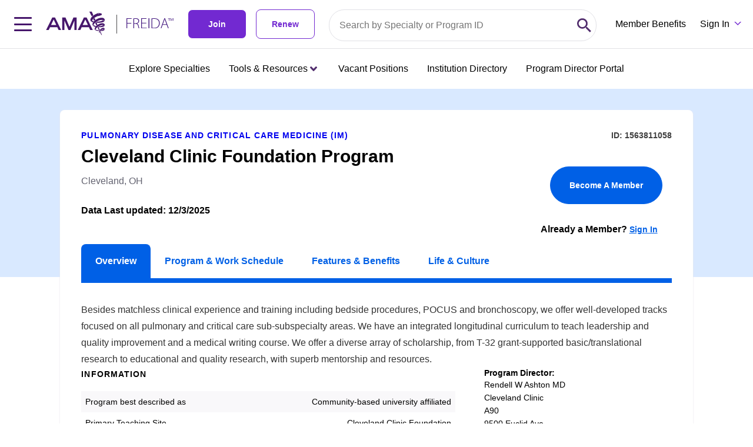

--- FILE ---
content_type: application/javascript; charset=UTF-8
request_url: https://freida.ama-assn.org/chunk-QDGFDVZD.js
body_size: 1207
content:
import{a as V}from"./chunk-GBLYWK7B.js";import{c as E}from"./chunk-HNUQENRZ.js";import{$a as C,Aa as p,Da as h,Ga as w,Jb as v,Lb as m,Nb as n,Ob as y,Pb as b,Qc as k,Ra as _,Wa as u,Xa as d,dd as I,oa as r,pa as a,qb as f,sb as x,xb as g,yb as s,zb as c}from"./chunk-LYHIAJ7W.js";var M=["*"];function A(i,O){if(i&1){let e=v();s(0,"div",0)(1,"div",1),m("click",function(){r(e);let t=n();return a(t.ignoreOverlayClick?"":t.onClose())}),c(),s(2,"div",2),b(3),s(4,"div",3),m("keydown.enter",function(){r(e);let t=n();return a(t.onClose())}),s(5,"ama-icon",4),m("keydown.enter",function(){r(e);let t=n();return a(t.onClose())})("click",function(){r(e);let t=n();return a(t.onClose())}),c()()()()}if(i&2){let e=n();g("id",e.newId)}}var N=(()=>{class i{constructor(e,o,t){this.platform=e,this.renderer=o,this.el=t,this.show=!1,this.ignoreOverlayClick=!1,this.afterClose=new _,this.newId="",this.inputShowChanged=l=>l.isFirstChange()?l.currentValue:l.previousValue!==l.currentValue,this.onShow=()=>{this.renderer.setAttribute(this.el.nativeElement,"id",this.newId),this.renderer.appendChild(document.body,this.el.nativeElement),this.renderer.addClass(document.body,"modal-open")},this.onClose=()=>{this.renderer.removeClass(document.body,"modal-open"),this.renderer.removeChild(document.body,this.el.nativeElement),this.afterClose.emit()}}ngOnInit(){let e=V();this.newId=e,this.el.nativeElement.id=this.newId}ngOnChanges(e){e.show&&this.inputShowChanged(e.show)&&(this.show?this.onShow():this.onClose())}ngOnDestroy(){I(this.platform)&&(this.newId="",this.onClose())}static{this.\u0275fac=function(o){return new(o||i)(d(w),d(u),d(h))}}static{this.\u0275cmp=C({type:i,selectors:[["ama-modal"]],inputs:{show:"show",ignoreOverlayClick:"ignoreOverlayClick"},outputs:{afterClose:"afterClose"},features:[p],ngContentSelectors:M,decls:1,vars:1,consts:[[1,"ama-modal",3,"id","ngClass"],[1,"ama-modal__overlay",3,"click"],[1,"ama-modal__content"],["tabindex","0","aria-label","close",1,"ama-modal__close",3,"keydown.enter"],["color","#8b898c","size","14px","name","close",3,"keydown.enter","click"]],template:function(o,t){o&1&&(y(),f(0,A,6,1,"div",0)),o&2&&x(t.show?0:-1)},dependencies:[k,E],styles:[`.half{float:left;width:50%;padding-left:10%}.ama-modal{position:fixed;top:0;left:0;z-index:996;height:100%;width:100%}.ama-modal__overlay{position:absolute;top:0;left:0;z-index:995;height:100%;width:100%;background-color:#000000d9}.ama-modal__content{position:relative;inset:0 0 50%;z-index:999;margin-left:auto;margin-right:auto;box-sizing:border-box;display:block;max-height:60%;width:100%;overflow:auto;border-radius:.375rem;border-width:4px;border-style:solid;--tw-border-opacity: 1;border-color:rgb(144 115 166 / var(--tw-border-opacity, 1));--tw-bg-opacity: 1;background-color:rgb(255 255 255 / var(--tw-bg-opacity, 1));padding:1.25rem;--tw-shadow: 0 10px 15px -3px rgb(0 0 0 / .1), 0 4px 6px -4px rgb(0 0 0 / .1);--tw-shadow-colored: 0 10px 15px -3px var(--tw-shadow-color), 0 4px 6px -4px var(--tw-shadow-color);box-shadow:var(--tw-ring-offset-shadow, 0 0 #0000),var(--tw-ring-shadow, 0 0 #0000),var(--tw-shadow)}@media (min-width: 768px){.ama-modal__content{top:20%;margin-top:3rem;width:40%}}.ama-modal__content{transform:translateY(-50%,-50%)}.ama-modal__close{position:absolute;top:.625rem;right:.625rem;z-index:5;height:.875rem;width:.875rem;cursor:pointer;border-width:0px;background-image:none;opacity:.4;transition-property:opacity;transition-duration:.15s;transition-delay:.2s;transition-timing-function:cubic-bezier(.4,0,.2,1)}.ama-modal__close:hover{opacity:.9}
/*# sourceMappingURL=modal.component-BQBQRJJE.css.map */
`],encapsulation:2})}}return i})();export{N as a};
//# sourceMappingURL=chunk-QDGFDVZD.js.map
